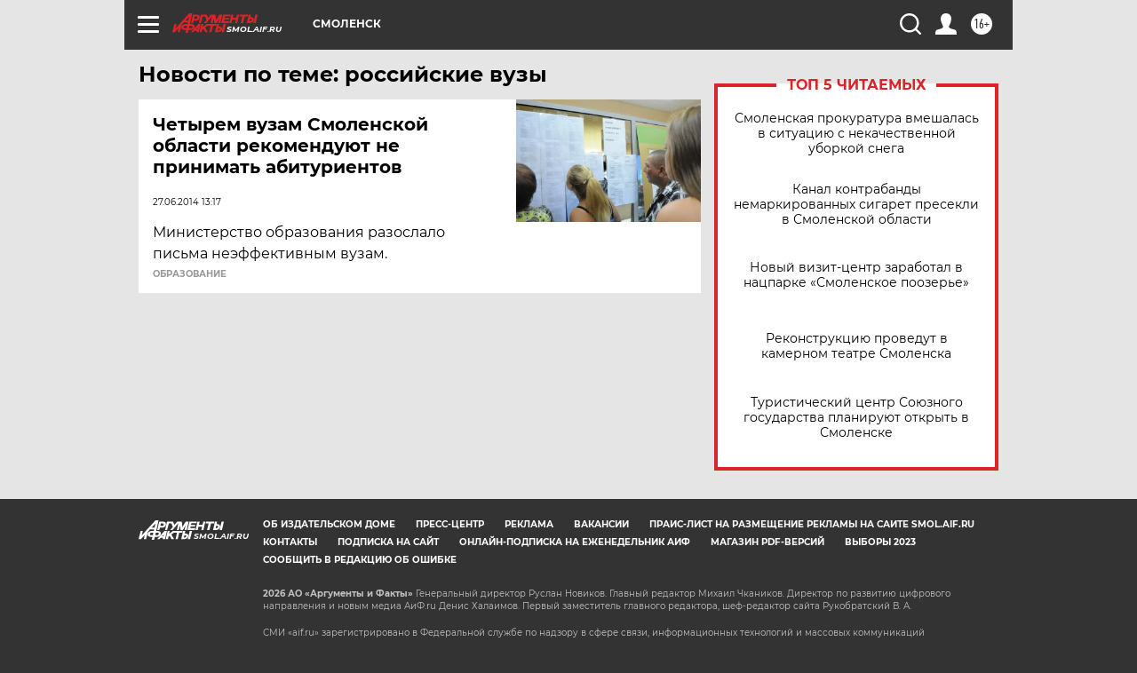

--- FILE ---
content_type: text/html
request_url: https://tns-counter.ru/nc01a**R%3Eundefined*aif_ru/ru/UTF-8/tmsec=aif_ru/678356729***
body_size: -72
content:
12A57C506971015DX1769013597:12A57C506971015DX1769013597